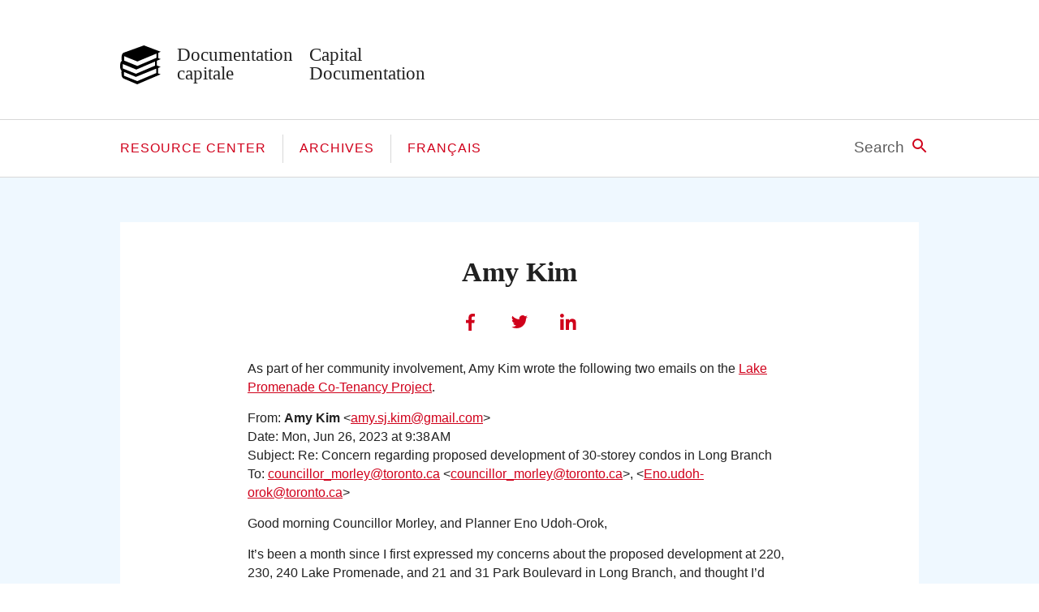

--- FILE ---
content_type: text/html; charset=UTF-8
request_url: http://documentationcapitale.ca/en/2023/07/09/amy-kim/
body_size: 8802
content:

<!DOCTYPE html>




<head>


	<meta charset="UTF-8" />
	<meta name="viewport" content="width=device-width, initial-scale=1.0">

	<title>Amy Kim &#8211; Documentation Capitale</title>
<meta name='robots' content='max-image-preview:large' />
<script type="text/javascript">
window._wpemojiSettings = {"baseUrl":"https:\/\/s.w.org\/images\/core\/emoji\/14.0.0\/72x72\/","ext":".png","svgUrl":"https:\/\/s.w.org\/images\/core\/emoji\/14.0.0\/svg\/","svgExt":".svg","source":{"concatemoji":"http:\/\/documentationcapitale.ca\/wp-includes\/js\/wp-emoji-release.min.js?ver=6.2.8"}};
/*! This file is auto-generated */
!function(e,a,t){var n,r,o,i=a.createElement("canvas"),p=i.getContext&&i.getContext("2d");function s(e,t){p.clearRect(0,0,i.width,i.height),p.fillText(e,0,0);e=i.toDataURL();return p.clearRect(0,0,i.width,i.height),p.fillText(t,0,0),e===i.toDataURL()}function c(e){var t=a.createElement("script");t.src=e,t.defer=t.type="text/javascript",a.getElementsByTagName("head")[0].appendChild(t)}for(o=Array("flag","emoji"),t.supports={everything:!0,everythingExceptFlag:!0},r=0;r<o.length;r++)t.supports[o[r]]=function(e){if(p&&p.fillText)switch(p.textBaseline="top",p.font="600 32px Arial",e){case"flag":return s("\ud83c\udff3\ufe0f\u200d\u26a7\ufe0f","\ud83c\udff3\ufe0f\u200b\u26a7\ufe0f")?!1:!s("\ud83c\uddfa\ud83c\uddf3","\ud83c\uddfa\u200b\ud83c\uddf3")&&!s("\ud83c\udff4\udb40\udc67\udb40\udc62\udb40\udc65\udb40\udc6e\udb40\udc67\udb40\udc7f","\ud83c\udff4\u200b\udb40\udc67\u200b\udb40\udc62\u200b\udb40\udc65\u200b\udb40\udc6e\u200b\udb40\udc67\u200b\udb40\udc7f");case"emoji":return!s("\ud83e\udef1\ud83c\udffb\u200d\ud83e\udef2\ud83c\udfff","\ud83e\udef1\ud83c\udffb\u200b\ud83e\udef2\ud83c\udfff")}return!1}(o[r]),t.supports.everything=t.supports.everything&&t.supports[o[r]],"flag"!==o[r]&&(t.supports.everythingExceptFlag=t.supports.everythingExceptFlag&&t.supports[o[r]]);t.supports.everythingExceptFlag=t.supports.everythingExceptFlag&&!t.supports.flag,t.DOMReady=!1,t.readyCallback=function(){t.DOMReady=!0},t.supports.everything||(n=function(){t.readyCallback()},a.addEventListener?(a.addEventListener("DOMContentLoaded",n,!1),e.addEventListener("load",n,!1)):(e.attachEvent("onload",n),a.attachEvent("onreadystatechange",function(){"complete"===a.readyState&&t.readyCallback()})),(e=t.source||{}).concatemoji?c(e.concatemoji):e.wpemoji&&e.twemoji&&(c(e.twemoji),c(e.wpemoji)))}(window,document,window._wpemojiSettings);
</script>
<style type="text/css">
img.wp-smiley,
img.emoji {
	display: inline !important;
	border: none !important;
	box-shadow: none !important;
	height: 1em !important;
	width: 1em !important;
	margin: 0 0.07em !important;
	vertical-align: -0.1em !important;
	background: none !important;
	padding: 0 !important;
}
</style>
	<link rel='stylesheet' id='wp-block-library-css' href='http://documentationcapitale.ca/wp-includes/css/dist/block-library/style.min.css?ver=6.2.8' type='text/css' media='all' />
<link rel='stylesheet' id='a-z-listing-block-css' href='http://documentationcapitale.ca/wp-content/plugins/a-z-listing/css/a-z-listing-default.css?ver=4.3.1' type='text/css' media='all' />
<link rel='stylesheet' id='classic-theme-styles-css' href='http://documentationcapitale.ca/wp-includes/css/classic-themes.min.css?ver=6.2.8' type='text/css' media='all' />
<style id='global-styles-inline-css' type='text/css'>
body{--wp--preset--color--black: #000000;--wp--preset--color--cyan-bluish-gray: #abb8c3;--wp--preset--color--white: #ffffff;--wp--preset--color--pale-pink: #f78da7;--wp--preset--color--vivid-red: #cf2e2e;--wp--preset--color--luminous-vivid-orange: #ff6900;--wp--preset--color--luminous-vivid-amber: #fcb900;--wp--preset--color--light-green-cyan: #7bdcb5;--wp--preset--color--vivid-green-cyan: #00d084;--wp--preset--color--pale-cyan-blue: #8ed1fc;--wp--preset--color--vivid-cyan-blue: #0693e3;--wp--preset--color--vivid-purple: #9b51e0;--wp--preset--gradient--vivid-cyan-blue-to-vivid-purple: linear-gradient(135deg,rgba(6,147,227,1) 0%,rgb(155,81,224) 100%);--wp--preset--gradient--light-green-cyan-to-vivid-green-cyan: linear-gradient(135deg,rgb(122,220,180) 0%,rgb(0,208,130) 100%);--wp--preset--gradient--luminous-vivid-amber-to-luminous-vivid-orange: linear-gradient(135deg,rgba(252,185,0,1) 0%,rgba(255,105,0,1) 100%);--wp--preset--gradient--luminous-vivid-orange-to-vivid-red: linear-gradient(135deg,rgba(255,105,0,1) 0%,rgb(207,46,46) 100%);--wp--preset--gradient--very-light-gray-to-cyan-bluish-gray: linear-gradient(135deg,rgb(238,238,238) 0%,rgb(169,184,195) 100%);--wp--preset--gradient--cool-to-warm-spectrum: linear-gradient(135deg,rgb(74,234,220) 0%,rgb(151,120,209) 20%,rgb(207,42,186) 40%,rgb(238,44,130) 60%,rgb(251,105,98) 80%,rgb(254,248,76) 100%);--wp--preset--gradient--blush-light-purple: linear-gradient(135deg,rgb(255,206,236) 0%,rgb(152,150,240) 100%);--wp--preset--gradient--blush-bordeaux: linear-gradient(135deg,rgb(254,205,165) 0%,rgb(254,45,45) 50%,rgb(107,0,62) 100%);--wp--preset--gradient--luminous-dusk: linear-gradient(135deg,rgb(255,203,112) 0%,rgb(199,81,192) 50%,rgb(65,88,208) 100%);--wp--preset--gradient--pale-ocean: linear-gradient(135deg,rgb(255,245,203) 0%,rgb(182,227,212) 50%,rgb(51,167,181) 100%);--wp--preset--gradient--electric-grass: linear-gradient(135deg,rgb(202,248,128) 0%,rgb(113,206,126) 100%);--wp--preset--gradient--midnight: linear-gradient(135deg,rgb(2,3,129) 0%,rgb(40,116,252) 100%);--wp--preset--duotone--dark-grayscale: url('#wp-duotone-dark-grayscale');--wp--preset--duotone--grayscale: url('#wp-duotone-grayscale');--wp--preset--duotone--purple-yellow: url('#wp-duotone-purple-yellow');--wp--preset--duotone--blue-red: url('#wp-duotone-blue-red');--wp--preset--duotone--midnight: url('#wp-duotone-midnight');--wp--preset--duotone--magenta-yellow: url('#wp-duotone-magenta-yellow');--wp--preset--duotone--purple-green: url('#wp-duotone-purple-green');--wp--preset--duotone--blue-orange: url('#wp-duotone-blue-orange');--wp--preset--font-size--small: 13px;--wp--preset--font-size--medium: 20px;--wp--preset--font-size--large: 36px;--wp--preset--font-size--x-large: 42px;--wp--preset--spacing--20: 0.44rem;--wp--preset--spacing--30: 0.67rem;--wp--preset--spacing--40: 1rem;--wp--preset--spacing--50: 1.5rem;--wp--preset--spacing--60: 2.25rem;--wp--preset--spacing--70: 3.38rem;--wp--preset--spacing--80: 5.06rem;--wp--preset--shadow--natural: 6px 6px 9px rgba(0, 0, 0, 0.2);--wp--preset--shadow--deep: 12px 12px 50px rgba(0, 0, 0, 0.4);--wp--preset--shadow--sharp: 6px 6px 0px rgba(0, 0, 0, 0.2);--wp--preset--shadow--outlined: 6px 6px 0px -3px rgba(255, 255, 255, 1), 6px 6px rgba(0, 0, 0, 1);--wp--preset--shadow--crisp: 6px 6px 0px rgba(0, 0, 0, 1);}:where(.is-layout-flex){gap: 0.5em;}body .is-layout-flow > .alignleft{float: left;margin-inline-start: 0;margin-inline-end: 2em;}body .is-layout-flow > .alignright{float: right;margin-inline-start: 2em;margin-inline-end: 0;}body .is-layout-flow > .aligncenter{margin-left: auto !important;margin-right: auto !important;}body .is-layout-constrained > .alignleft{float: left;margin-inline-start: 0;margin-inline-end: 2em;}body .is-layout-constrained > .alignright{float: right;margin-inline-start: 2em;margin-inline-end: 0;}body .is-layout-constrained > .aligncenter{margin-left: auto !important;margin-right: auto !important;}body .is-layout-constrained > :where(:not(.alignleft):not(.alignright):not(.alignfull)){max-width: var(--wp--style--global--content-size);margin-left: auto !important;margin-right: auto !important;}body .is-layout-constrained > .alignwide{max-width: var(--wp--style--global--wide-size);}body .is-layout-flex{display: flex;}body .is-layout-flex{flex-wrap: wrap;align-items: center;}body .is-layout-flex > *{margin: 0;}:where(.wp-block-columns.is-layout-flex){gap: 2em;}.has-black-color{color: var(--wp--preset--color--black) !important;}.has-cyan-bluish-gray-color{color: var(--wp--preset--color--cyan-bluish-gray) !important;}.has-white-color{color: var(--wp--preset--color--white) !important;}.has-pale-pink-color{color: var(--wp--preset--color--pale-pink) !important;}.has-vivid-red-color{color: var(--wp--preset--color--vivid-red) !important;}.has-luminous-vivid-orange-color{color: var(--wp--preset--color--luminous-vivid-orange) !important;}.has-luminous-vivid-amber-color{color: var(--wp--preset--color--luminous-vivid-amber) !important;}.has-light-green-cyan-color{color: var(--wp--preset--color--light-green-cyan) !important;}.has-vivid-green-cyan-color{color: var(--wp--preset--color--vivid-green-cyan) !important;}.has-pale-cyan-blue-color{color: var(--wp--preset--color--pale-cyan-blue) !important;}.has-vivid-cyan-blue-color{color: var(--wp--preset--color--vivid-cyan-blue) !important;}.has-vivid-purple-color{color: var(--wp--preset--color--vivid-purple) !important;}.has-black-background-color{background-color: var(--wp--preset--color--black) !important;}.has-cyan-bluish-gray-background-color{background-color: var(--wp--preset--color--cyan-bluish-gray) !important;}.has-white-background-color{background-color: var(--wp--preset--color--white) !important;}.has-pale-pink-background-color{background-color: var(--wp--preset--color--pale-pink) !important;}.has-vivid-red-background-color{background-color: var(--wp--preset--color--vivid-red) !important;}.has-luminous-vivid-orange-background-color{background-color: var(--wp--preset--color--luminous-vivid-orange) !important;}.has-luminous-vivid-amber-background-color{background-color: var(--wp--preset--color--luminous-vivid-amber) !important;}.has-light-green-cyan-background-color{background-color: var(--wp--preset--color--light-green-cyan) !important;}.has-vivid-green-cyan-background-color{background-color: var(--wp--preset--color--vivid-green-cyan) !important;}.has-pale-cyan-blue-background-color{background-color: var(--wp--preset--color--pale-cyan-blue) !important;}.has-vivid-cyan-blue-background-color{background-color: var(--wp--preset--color--vivid-cyan-blue) !important;}.has-vivid-purple-background-color{background-color: var(--wp--preset--color--vivid-purple) !important;}.has-black-border-color{border-color: var(--wp--preset--color--black) !important;}.has-cyan-bluish-gray-border-color{border-color: var(--wp--preset--color--cyan-bluish-gray) !important;}.has-white-border-color{border-color: var(--wp--preset--color--white) !important;}.has-pale-pink-border-color{border-color: var(--wp--preset--color--pale-pink) !important;}.has-vivid-red-border-color{border-color: var(--wp--preset--color--vivid-red) !important;}.has-luminous-vivid-orange-border-color{border-color: var(--wp--preset--color--luminous-vivid-orange) !important;}.has-luminous-vivid-amber-border-color{border-color: var(--wp--preset--color--luminous-vivid-amber) !important;}.has-light-green-cyan-border-color{border-color: var(--wp--preset--color--light-green-cyan) !important;}.has-vivid-green-cyan-border-color{border-color: var(--wp--preset--color--vivid-green-cyan) !important;}.has-pale-cyan-blue-border-color{border-color: var(--wp--preset--color--pale-cyan-blue) !important;}.has-vivid-cyan-blue-border-color{border-color: var(--wp--preset--color--vivid-cyan-blue) !important;}.has-vivid-purple-border-color{border-color: var(--wp--preset--color--vivid-purple) !important;}.has-vivid-cyan-blue-to-vivid-purple-gradient-background{background: var(--wp--preset--gradient--vivid-cyan-blue-to-vivid-purple) !important;}.has-light-green-cyan-to-vivid-green-cyan-gradient-background{background: var(--wp--preset--gradient--light-green-cyan-to-vivid-green-cyan) !important;}.has-luminous-vivid-amber-to-luminous-vivid-orange-gradient-background{background: var(--wp--preset--gradient--luminous-vivid-amber-to-luminous-vivid-orange) !important;}.has-luminous-vivid-orange-to-vivid-red-gradient-background{background: var(--wp--preset--gradient--luminous-vivid-orange-to-vivid-red) !important;}.has-very-light-gray-to-cyan-bluish-gray-gradient-background{background: var(--wp--preset--gradient--very-light-gray-to-cyan-bluish-gray) !important;}.has-cool-to-warm-spectrum-gradient-background{background: var(--wp--preset--gradient--cool-to-warm-spectrum) !important;}.has-blush-light-purple-gradient-background{background: var(--wp--preset--gradient--blush-light-purple) !important;}.has-blush-bordeaux-gradient-background{background: var(--wp--preset--gradient--blush-bordeaux) !important;}.has-luminous-dusk-gradient-background{background: var(--wp--preset--gradient--luminous-dusk) !important;}.has-pale-ocean-gradient-background{background: var(--wp--preset--gradient--pale-ocean) !important;}.has-electric-grass-gradient-background{background: var(--wp--preset--gradient--electric-grass) !important;}.has-midnight-gradient-background{background: var(--wp--preset--gradient--midnight) !important;}.has-small-font-size{font-size: var(--wp--preset--font-size--small) !important;}.has-medium-font-size{font-size: var(--wp--preset--font-size--medium) !important;}.has-large-font-size{font-size: var(--wp--preset--font-size--large) !important;}.has-x-large-font-size{font-size: var(--wp--preset--font-size--x-large) !important;}
.wp-block-navigation a:where(:not(.wp-element-button)){color: inherit;}
:where(.wp-block-columns.is-layout-flex){gap: 2em;}
.wp-block-pullquote{font-size: 1.5em;line-height: 1.6;}
</style>
<link rel='stylesheet' id='hmbase-theme-css' href='http://documentationcapitale.ca/wp-content/themes/DocCap2019/assets/css/theme.min.css?ver=0.7' type='text/css' media='all' />
<link rel='stylesheet' id='dashicons-css' href='http://documentationcapitale.ca/wp-includes/css/dashicons.min.css?ver=6.2.8' type='text/css' media='all' />
<link rel='stylesheet' id='a-z-listing-css' href='http://documentationcapitale.ca/wp-content/plugins/a-z-listing/css/a-z-listing-default.css?ver=4.3.1' type='text/css' media='all' />
<script type='text/javascript' src='http://documentationcapitale.ca/wp-includes/js/jquery/jquery.min.js?ver=3.6.4' id='jquery-core-js'></script>
<script type='text/javascript' src='http://documentationcapitale.ca/wp-includes/js/jquery/jquery-migrate.min.js?ver=3.4.0' id='jquery-migrate-js'></script>
<link rel="https://api.w.org/" href="http://documentationcapitale.ca/wp-json/" /><link rel="alternate" type="application/json" href="http://documentationcapitale.ca/wp-json/wp/v2/posts/1301" /><link rel="EditURI" type="application/rsd+xml" title="RSD" href="http://documentationcapitale.ca/xmlrpc.php?rsd" />
<link rel="wlwmanifest" type="application/wlwmanifest+xml" href="http://documentationcapitale.ca/wp-includes/wlwmanifest.xml" />
<meta name="generator" content="WordPress 6.2.8" />
<link rel="canonical" href="http://documentationcapitale.ca/en/2023/07/09/amy-kim/" />
<link rel='shortlink' href='http://documentationcapitale.ca/?p=1301' />
<link rel="alternate" type="application/json+oembed" href="http://documentationcapitale.ca/wp-json/oembed/1.0/embed?url=http%3A%2F%2Fdocumentationcapitale.ca%2Fen%2F2023%2F07%2F09%2Famy-kim%2F" />
<link rel="alternate" type="text/xml+oembed" href="http://documentationcapitale.ca/wp-json/oembed/1.0/embed?url=http%3A%2F%2Fdocumentationcapitale.ca%2Fen%2F2023%2F07%2F09%2Famy-kim%2F&#038;format=xml" />

</head>

<body class="post-template-default single single-post postid-1301 single-format-standard" >

	<a href="#skip-to-content" id="skip">Skip to content</a>
	<header id="site-header">
		<div class="page-wrap">
			<a href="/en/">
				<div class="logo"><img src="http://documentationcapitale.ca/wp-content/themes/DocCap2019/assets/images/livres.svg"> </div>
				<h1>Documentation<br>capitale</h1>
				<h1>Capital<br>Documentation</h1>
			</a>
		</div>

	</header>

	<nav>
		<div class="page-wrap">
			<div class="nav-wrap"><ul id="menu-footer-menu-en" class="header-nav"><li id="menu-item-359" class="menu-item menu-item-type-post_type menu-item-object-page menu-item-359"><a href="http://documentationcapitale.ca/en/resource-center/">Resource center</a></li>
<li id="menu-item-379" class="menu-item menu-item-type-post_type menu-item-object-page menu-item-379"><a href="http://documentationcapitale.ca/en/archives-2/">Archives</a></li>
<li id="menu-item-361-fr" class="lang-item lang-item-3 lang-item-fr no-translation lang-item-first menu-item menu-item-type-custom menu-item-object-custom menu-item-361-fr"><a href="http://documentationcapitale.ca/" hreflang="fr-CA" lang="fr-CA">Français</a></li>
</ul></div>


			<a class="search-head" href="/search">
				<div class="search-text">Search</div>
				<img src="http://documentationcapitale.ca/wp-content/themes/DocCap2019/assets/images/loupe.svg">
			</a>
		</div>

	</nav>



	<div id="skip-to-content"></div>
<main id="site-content">
	<div class="page-wrap home-wrap">

		
			<article>

				<h1>Amy Kim</h1>

				
				<div class="article-social">
					<a  class="facebookShare">
						<div class="sharewrap">
							<img src="http://documentationcapitale.ca/wp-content/themes/DocCap2019/assets/images/facebook.svg">
						</div>
					</a>
					<a class="twitterShare" target="_top" href="https://twitter.com/intent/tweet?url=http://documentationcapitale.ca/en/2023/07/09/amy-kim/">
						<div class="sharewrap">
							<img src="http://documentationcapitale.ca/wp-content/themes/DocCap2019/assets/images/twitter.svg">
						</div>
					</a>
					<a class="mailShare" href="http://www.linkedin.com/shareArticle?mini=true&url=http://documentationcapitale.ca/en/2023/07/09/amy-kim/">
						<div class="sharewrap">
							<img src="http://documentationcapitale.ca/wp-content/themes/DocCap2019/assets/images/linkedin.svg">
						</div>
					</a>
				</div>

				<div class="article-wrap">

					<div class="article-content" id="first-paragraph">

						<p>As part of her community involvement, Amy Kim wrote the following two emails on the <a href="https://documentationcapitale.ca/en/2023/05/20/lake-promenade-co-tenancy/" target="_blank" rel="noopener">Lake Promenade Co-Tenancy Project</a>.</p>
<p>From: <strong>Amy Kim</strong> &lt;<a href="mailto:amy.sj.kim@gmail.com">amy.sj.kim@gmail.com</a>&gt;<br />
Date: Mon, Jun 26, 2023 at 9:38 AM<br />
Subject: Re: Concern regarding proposed development of 30-storey condos in Long Branch<br />
To: <a href="mailto:councillor_morley@toronto.ca">councillor_morley@toronto.ca</a> &lt;<a href="mailto:councillor_morley@toronto.ca">councillor_morley@toronto.ca</a>&gt;, &lt;<a href="mailto:Eno.udoh-orok@toronto.ca">Eno.udoh-orok@toronto.ca</a>&gt;</p>
<p>Good morning Councillor Morley, and Planner Eno Udoh-Orok,</p>
<p>It’s been a month since I first expressed my concerns about the proposed development at 220, 230, 240 Lake Promenade, and 21 and 31 Park Boulevard in Long Branch, and thought I’d follow up since I have yet to hear a response.</p>
<p>Councillor Morley, I’m particularly curious to hear about your position on this matter.</p>
<p>Since my email a month ago, I learned that this development will:</p>
<ul>
<li>be the largest demoviction Canadian history, displacing over 500 families;</li>
<li>not be matched with the necessary infrastructure upgrades (transit, roadways, bikesharing, parkland) to support the almost 4 times increase in density;</li>
<li>kill and destroy 141 mature trees in the area, which will lead to poorer air quality, as well as increases of urban heat island effect as shade cover is removed and replaced with buildings that absorb &amp; radiate the heat back out;</li>
<li>be unprecedented in the area with the excessive height of the proposal.</li>
</ul>
<p>As mentioned in my initial email, I’m very concerned about the displacement of existing residents, some who have lived in the area for half a century. Imagine planning to live out your retirement in a home, only to be displaced for who knows how many years. This level of uncertainty is certainly an unacceptable way to treat our elderly neighbours. I understand the residents will be offered a unit in the new developments, but will they be of equal size? at their original rental price? Will they be protected with rent control measures, even though the new buildings would be first occupied after 2018, and thus not required by law to have rent control?</p>
<p>There are so many questions surrounding this development, and I urge you, councillor Morley, to make your position known and work with your constituents to find a suitable path forward.</p>
<p>My partner and I chose to make Long Branch our home 3 years ago due to the unique community charm of the area. We fell in love with the mature trees in the area that provided cool shade in the hot summer months, and the fact that the dwellings in the neighbourhood were all unique, but yet fit so nicely together. The thought of this uniqueness being destroyed by monstrous glass buildings smack dab in the middle of the neighbourhood is quite disheartening and frustrating to say the least.</p>
<p>Thank you for your time. I look forward to hearing from you.</p>
<p>Best,</p>
<p><strong>Amy (Soojin) Kim </strong>(she/her)</p>
<p><em>Resident and homeowner in Long Branch</em></p>
<p>Email: <a href="mailto:amy.sj.kim@gmail.com">amy.sj.kim@gmail.com</a></p>
<p>_______</p>
<p>On Fri, May 26, 2023 at 1:46 PM Amy Kim &lt;<a href="mailto:amy.sj.kim@gmail.com">amy.sj.kim@gmail.com</a>&gt; wrote:</p>
<p>Dear Councillor Amber Morley and Planner Eno Udoh-Orok,</p>
<p>I hope this email finds you well. I am writing to express my concerns regarding the proposed development of 30-storey condominiums at 220, 230, 240 Lake Promenade and 21 and 31 Park Boulevard in Long Branch. While I understand the need for urban development, I believe it is essential to carefully consider the potential impacts on our community and its residents.</p>
<p>First and foremost, I would like to highlight the already precarious state of affordable housing in Long Branch. The replacement of the existing rental apartments with high-rise condominiums raises significant concerns about the displacement of residents who currently call these apartments home. The current rental price for a 1 bedroom in these apartments is $1925 (<a href="https://www.viewit.ca/220LakePromenade-Etobicoke-1bdrm-VIT=12865">source</a>) vs. $2400 avg in Toronto (<a href="https://www.zumper.com/rent-research/toronto-on">source</a>), which represents an increase of 25%. It’s also likely many existing tenants of these apartments pay lower than what’s advertised online given they have lived in the building for many years. This is not a sustainable increase for anyone to absorb.</p>
<p>The shortage of affordable housing options in our city has reached alarming levels, and it is crucial that we prioritize the preservation and availability of affordable rental units. I strongly urge you to consider alternative approaches that preserve and enhance the existing rental stock at existing rental prices to ensure that current residents are not unfairly pushed out of our community. Many of the residents of these buildings are young families, and I am very concerned about their ability to find affordable housing in this community where their children attend local schools.</p>
<p>In addition to the affordable housing crisis, I would like to draw your attention to another pressing issue related to the proposed development: the blocking of sunlight for local residents residing in single home dwellings surrounding the development site. Natural light is not only essential for physical and mental well-being but also contributes to the overall aesthetic appeal and livability of our neighbourhood. The construction of a 30-storey building will cast significant shadows (as demonstrated in the applicant’s shadow study), depriving neighbouring homes east and west of the buildings of vital sunlight, especially during morning and evening of winter months when sunlight is already scarce enough as it is. This not only impacts the quality of life for current residents but also devalues their properties. I urge you to thoroughly assess the potential shadow impacts and consider design modifications (such as capping heights of the buildings to existing 7 storey levels) that minimize the adverse effects on neighboring properties.</p>
<p>As engaged and concerned community members, we place our trust in local planners and city councillors to make decisions that prioritize the well-being and interests of the residents. I kindly request that you consider these concerns seriously and explore alternatives that strike a balance between urban development and the preservation of affordable housing, as well as the quality of life for current residents.</p>
<p>Thank you for your attention to these matters. Councillor Morley, I was very excited to see your election over former councillor Grimes, particularly due to your steadfast commitment to your community and constituents. I believe that by working together, we can find a solution that addresses the needs of our community while preserving its unique character and ensuring a sustainable future.</p>
<p>Yours sincerely,</p>
<p><strong>Amy (Soojin) Kim </strong>(she/her)</p>
<p><em>Resident and homeowner in Long Branch</em></p>
<p>Email: <a href="mailto:amy.sj.kim@gmail.com">amy.sj.kim@gmail.com</a></p>
<p>&nbsp;</p>

					</div>

				</div>

			</article>
		
	</div>

</main>



<footer>




	<div class="page-wrap">

		<div class="logo-wrap">
			<a href="/en/">
				<div class="logo"><img src="http://documentationcapitale.ca/wp-content/themes/DocCap2019/assets/images/livres-blanc.svg"> </div>
				<h1>Documentation<br>capitale</h1>
				<h1>Capital<br>Documentation</h1>
			</a>
		</div>

	</div>


	<nav>
		<div class="page-wrap">

			<div class="footer-menu-wrap"><ul id="menu-footer-menu-en-1" class="header-nav"><li class="menu-item menu-item-type-post_type menu-item-object-page menu-item-359"><a href="http://documentationcapitale.ca/en/resource-center/">Resource center</a></li>
<li class="menu-item menu-item-type-post_type menu-item-object-page menu-item-379"><a href="http://documentationcapitale.ca/en/archives-2/">Archives</a></li>
<li class="lang-item lang-item-3 lang-item-fr no-translation lang-item-first menu-item menu-item-type-custom menu-item-object-custom menu-item-361-fr"><a href="http://documentationcapitale.ca/" hreflang="fr-CA" lang="fr-CA">Français</a></li>
</ul></div>
		</div>
	</nav>
	
	<!--
	<div class="page-wrap">
		<div class="foot-newsletter">
						<div class="textwrap">
				<div class="mail">
					<img src="http://documentationcapitale.ca/wp-content/themes/DocCap2019/assets/images/enveloppe.svg">
				</div>
									<h1>Subscribe to our emails</h1>
					<p>Stay up to date on all important information via Capital documentation</p>
							</div>
			



<form class="newsletter-signup-form" action="https://documentationcapitale.us18.list-manage.com/subscribe/post" method="POST">

	<input type="hidden" name="u" value="c408e377f132580cb87e92d16">
	<input type="hidden" name="id" value="3f80d42460">

	<label>
		<input type="email" autocapitalize="off" autocorrect="off" required name="MERGE0" size="25" value="" placeholder="Your email address">
	</label>


	<input type="submit" name="submit" value="Sign me up!">

</form>		</div>

	</div>
	-->

</footer>


<script type='text/javascript' id='hmbase-theme-js-extra'>
/* <![CDATA[ */
var themeInfo = {"siteUrl":"http:\/\/documentationcapitale.ca","ajaxUrl":"http:\/\/documentationcapitale.ca\/wp-admin\/admin-ajax.php","currentUrl":"http:\/\/documentationcapitale.ca\/en\/2023\/07\/09\/amy-kim\/","query_var":"1301","cat":[{"term_id":8,"name":"Non class\u00e9","slug":"non-classe-en","term_group":0,"term_taxonomy_id":8,"taxonomy":"category","description":"","parent":0,"count":55,"filter":"raw","cat_ID":8,"category_count":55,"category_description":"","cat_name":"Non class\u00e9","category_nicename":"non-classe-en","category_parent":0}]};
var articleInfo = {"auth":"2"};
var pageInfo = {"pagecheck":"not-page"};
var hpInfo = {"check":"not-homepage"};
/* ]]> */
</script>
<script type='text/javascript' src='http://documentationcapitale.ca/wp-content/themes/DocCap2019/assets/js/theme.min.js?ver=0.7' id='hmbase-theme-js'></script>
<script type='text/javascript'>
(function() {
				var expirationDate = new Date();
				expirationDate.setTime( expirationDate.getTime() + 31536000 * 1000 );
				document.cookie = "pll_language=en; expires=" + expirationDate.toUTCString() + "; path=/; SameSite=Lax";
			}());
</script>

</body>
</html>

<!-- Page cached by LiteSpeed Cache 5.7.0.1 on 2026-01-29 17:26:38 -->

--- FILE ---
content_type: image/svg+xml
request_url: http://documentationcapitale.ca/wp-content/themes/DocCap2019/assets/images/twitter.svg
body_size: 438
content:
<svg xmlns="http://www.w3.org/2000/svg" width="40" height="40" viewBox="0 0 40 40">
    <g fill="none" fill-rule="evenodd">
        <circle cx="20" cy="20" r="20" fill="#FFF" fill-opacity=".75"/>
        <path d="M8 8h24v24H8z"/>
        <path fill="#D0011B" d="M16.29 28c7.547 0 11.675-6.156 11.675-11.495 0-.175 0-.349-.012-.522A8.278 8.278 0 0 0 30 13.892a8.291 8.291 0 0 1-2.357.635 4.066 4.066 0 0 0 1.804-2.234 8.302 8.302 0 0 1-2.605.98 4.154 4.154 0 0 0-4.93-.794 4.022 4.022 0 0 0-2.063 4.48 11.712 11.712 0 0 1-8.457-4.222 4.005 4.005 0 0 0 1.27 5.393 4.122 4.122 0 0 1-1.862-.506v.052c0 1.923 1.377 3.58 3.292 3.96a4.16 4.16 0 0 1-1.853.07c.538 1.645 2.078 2.772 3.834 2.805A8.316 8.316 0 0 1 10 26.185a11.75 11.75 0 0 0 6.29 1.812"/>
    </g>
</svg>


--- FILE ---
content_type: image/svg+xml
request_url: http://documentationcapitale.ca/wp-content/themes/DocCap2019/assets/images/facebook.svg
body_size: 303
content:
<svg xmlns="http://www.w3.org/2000/svg" width="40" height="40" viewBox="0 0 40 40">
    <g fill="none" fill-rule="evenodd">
        <circle cx="20" cy="20" r="20" fill="#FFF" fill-opacity=".75"/>
        <path fill="#D0011B" d="M21.079 31v-9.579h3.215l.481-3.733H21.08v-2.384c0-1.08.3-1.817 1.85-1.817l1.977-.001v-3.339c-.342-.045-1.516-.147-2.881-.147-2.85 0-4.801 1.74-4.801 4.935v2.753H14v3.733h3.224V31h3.855z"/>
    </g>
</svg>
